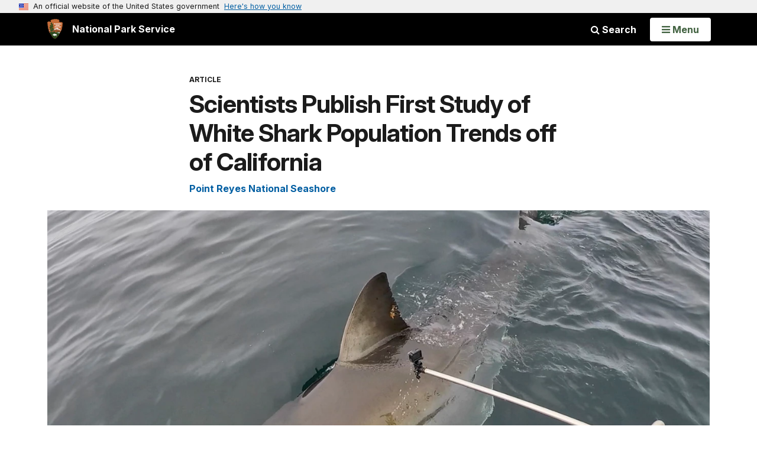

--- FILE ---
content_type: application/javascript
request_url: https://www.nps.gov/common/commonspot/customcf/search/js/search-listing-page-plugin.js
body_size: 6482
content:

(function($){
    
    var SearchListing = function(element, options)
    {
    	
        var obj = this;
        var element = $(element);
        this.element = element; //make available to external fnctions
        
        var defaults = {
            searchURL: '',
            searchURLReady: '',
            collectionName: '',
            getMetaFields: '',
            perPage: '',
            startNum: '',
            keywords: '',
            filterQuery: '',
            usesDynamicNavigation: '',
            sort: '',
			extrasForm: '',
			extrasForm_keywordField: '',
			dataTransformJS: '',
			showSearchResultsLIOverride: '',
			runFunctionAfter: '',
			facetFields: '',
			facetNarrows: []
        };
        		
        var config = $.extend(defaults, options || {});

	    this.runFunctionAfter = function() { }

	    this.makeSearchCall = function()
	    {

			jQuery(".results",element).css("opacity", ".5");

			if(config.keywords == ""){
				config.keywords = "*";
			} //solr requires * in Q field

			this.updateParsedURL();

			//convert url params to object to pass to the post
			var searchURLArr = config.searchURLReady.split("?");
			var searchURLQry = searchURLArr[1];	

			var searchURL = searchURLArr[0];	

			var searchObj = searchURLQry?JSON.parse('{"' + searchURLQry.replace(/"/g, '\\"').replace(/&/g, '","').replace(/=/g,'":"') + '"}',function(key, value) { return key===""?value:decodeURIComponent(encodeURIComponent(value)) }):{}

			if(searchObj["facet.field"] !== undefined){
				searchObj["facet.field"] = searchObj["facet.field"].split(","); // convert list to array
			}

			//SOLR ONLY. DE-ESCAPE THINGS, SET RSP TYPE
			searchObj.fq = unescape(searchObj.fq);
			searchObj.wt = 'json';

			jQuery.ajax({
				type: "POST",				
				url: searchURL, 
	    		traditional: true,
				data: searchObj,
				dataType: "jsonp",
		   		jsonp: 'json.wrf',			
				success: function( data ) {
					obj.updateSearchResultsResponse(data);
				},
				error: function(xhr, error){
					console.debug(xhr); console.debug(error);
				}
			 });	

	    };
			
	    this.updateParsedURL = function()
	    {

			var fields = this.getSearchCallFields();

			jQuery.each(fields, function(k, v) {
				if(typeof v != "undefined"){
					config.searchURLReady = obj.updateURLParameter(config.searchURLReady,k,v);
				}
			});	
				
	    };	

	    this.getSearchCallFields = function()
	    {	
			var searchCallFields = new Object();
		
			searchCallFields.fq = config.filterQuery;
			searchCallFields.rows = config.perPage;
			searchCallFields.q = config.keywords;
			searchCallFields.start = config.startNum;
			searchCallFields.fl = config.getMetaFields;
			searchCallFields.sort = config.sort;

			if(config.facetFields.length){
				searchCallFields.facet = 'on';
				searchCallFields['facet.field'] = config.facetFields;
				searchCallFields['facet.mincount'] = 1;
				searchCallFields['facet.limit'] = -1;
				searchCallFields['facet.method'] = 'enum';
				searchCallFields['facet.sort'] = 'count';
				
				var facetNarrowQueryArr = [];

				for (var thisFacet in config.facetNarrows) {
					if (Object.prototype.hasOwnProperty.call(config.facetNarrows, thisFacet)) {
						if(config.facetNarrows[thisFacet] && config.facetNarrows[thisFacet].length){
							facetNarrowQueryArr.push('('+ thisFacet + ':"' + encodeURIComponent(config.facetNarrows[thisFacet].join('" OR ' + thisFacet + ':"' )) + '")');
						}
					}
				}

				if(facetNarrowQueryArr.length > 0){

					var facetNarrowQueryStr = '(' + facetNarrowQueryArr.join(' OR ') + ')';
					if( searchCallFields.fq.length > 0 ){
						searchCallFields.fq = '(' + searchCallFields.fq + ') AND ' + facetNarrowQueryStr;
					}else{
						searchCallFields.fq = facetNarrowQueryStr;
					}	
				}

			}

			return searchCallFields;

		}

	    this.updateSearchResultsCall = function(startrow)
	    {

			if (typeof startrow != "undefined") {
				
				config.startNum = startrow-1; //solr starts at 0

				this.makeSearchCall();
				
			}

		}
		
		this.updateSearchResultsResponse = function(rspContent)
		{

			var docResults = rspContent.response.docs;
			var startNum = parseInt(rspContent.response.start)+1;
			var numResults = parseInt(rspContent.response.numFound);						
			var endNum = parseInt(docResults.length) + startNum - 1;

			if(isNaN(numResults) || numResults == 0){	

				jQuery(".results ul",element).prepend("<p class='noResultsMsg'>There are no items that match these criteria.</p>");//TODO revisit language
				jQuery(".results .ListingResults-loading",element).hide();	
				jQuery(".results",element).css("opacity", "1");	


			}else{

				obj.updateFacetOptions(rspContent);

				jQuery(".results ul",element).empty();

				jQuery.each(docResults, function (index, value) {
					obj.showSearchResultsLI(value);
				});

				obj.hideLongResults();

				jQuery(".results .info-micro-filter",element).show();
				
				jQuery(".results .result-count",element).html('<span>Showing results '+startNum.toLocaleString()+"-"+endNum.toLocaleString()+" of "+numResults.toLocaleString()+"</span>");
				
				if(parseInt(numResults) > 10){
					jQuery(".result-count-select",element).show();
				}else{
					jQuery(".result-count-select",element).hide();
				}
				
				jQuery(".resultsPaginationArea",element).html(obj.makePagination(startNum,config.perPage,numResults));
				
				jQuery(".results .ListingResults-loading",element).hide();	

				jQuery(".results",element).css("opacity", "1");
			
			}

			obj.runFunctionAfter();

		}	

		this.updateURLParameter = function(url, param, paramVal)
		{		
				
			var TheAnchor = null;
			var newAdditionalURL = "";
			var tempArray = url.split("?");
			var baseURL = tempArray[0];
			var additionalURL = tempArray[1];
			var temp = "";

			if (additionalURL) 
			{
				var tmpAnchor = additionalURL.split("#");
				var TheParams = tmpAnchor[0];
					TheAnchor = tmpAnchor[1];
				if(TheAnchor)
					additionalURL = TheParams;

				tempArray = additionalURL.split("&");

				for (i=0; i<tempArray.length; i++)
				{
					if(tempArray[i].split('=')[0] != param)
					{
						newAdditionalURL += temp + tempArray[i];
						temp = "&";
					}
				}        
			}
			else
			{
				var tmpAnchor = baseURL.split("#");
				var TheParams = tmpAnchor[0];
					TheAnchor  = tmpAnchor[1];

				if(TheParams)
					baseURL = TheParams;
			}

			if(TheAnchor)
				paramVal += "#" + TheAnchor;

			var rows_txt = temp + "" + param + "=" + paramVal;
			return baseURL + "?" + newAdditionalURL + rows_txt;
		}
			
		this.makePagination = function(startRow,maxRows,numRows)
		{			

			var numGroupsToShowInMiddle = 6;//should be even number			
			var numGroupings = Math.ceil(numRows / maxRows);	
			var thisGroupNum = Math.ceil(startRow / maxRows);
			
			if(numGroupsToShowInMiddle > 0){

				if(thisGroupNum > Math.floor(numGroupings/2)){
					//determine from the back
					var endGroupInMiddle = thisGroupNum + Math.floor(numGroupsToShowInMiddle/2);
					if(endGroupInMiddle >= (numGroupings-1)) endGroupInMiddle = numGroupings - 1;
					var startGroupInMiddle = endGroupInMiddle - numGroupsToShowInMiddle;
					if(startGroupInMiddle < 2) startGroupInMiddle = 2;
				}else{
					//determine from the front
					var startGroupInMiddle = thisGroupNum - Math.floor(numGroupsToShowInMiddle/2);
					if(startGroupInMiddle < 2) startGroupInMiddle = 2;
					var endGroupInMiddle = startGroupInMiddle + numGroupsToShowInMiddle;
					if(endGroupInMiddle >= (numGroupings-1)) endGroupInMiddle = numGroupings - 1;
				}
				
			}

			var paginationContent = `<div class="ResultsFooter"><div class="container"><div class="row"><nav class="usa-pagination" aria-label="Results pagination"><ul class="usa-pagination__list">`;
			
			if(numGroupings > 1){

				//PREV
				if(thisGroupNum > 1){
					paginationContent += `<li class="prev usa-pagination__item usa-pagination__arrow"><a href="#" startrow="${(((thisGroupNum-2)*maxRows)+1)}" data-track='{"type":"event","category":"PYV Component","action":"Pagination","label":"#url"}' aria-label="Previous page" class="carrot-start usa-pagination__link usa-pagination__previous-page"><span class="usa-pagination__link-text">Previous <span class="visuallyhidden">page</span></span></a></li>`;
				}else{					
					paginationContent += `<li class="prev active usa-pagination__item usa-pagination__arrow"><a href="#" data-track='{"type":"event","category":"PYV Component","action":"Pagination","label":"#url"}' aria-disabled="true" aria-label="Previous page" class="carrot-start usa-pagination__link usa-pagination__previous-page"><span class="usa-pagination__link-text">Previous <span class="visuallyhidden">page</span></span></a></li>`;
				}
				
				if(numGroupsToShowInMiddle > 0){	
				
					//FIRST
					paginationContent += obj.makePaginationLI(thisGroupNum,1,maxRows);
		
					//FIRST SPACER ELIPSES
					if(startGroupInMiddle > 2){
						paginationContent += `<li class="gap">&hellip;</li>`;
					}			
				
					//MIDDLE ITEMS
					for (g = startGroupInMiddle; g <= endGroupInMiddle; g++) { 
						paginationContent += obj.makePaginationLI(thisGroupNum,g,maxRows);
					}
		
					//END SPACER ELIPSES
					if(endGroupInMiddle < (numGroupings-1)){
						paginationContent += `<li class="gap">&hellip;</li>`;
					}
					
					//END
					paginationContent += obj.makePaginationLI(thisGroupNum,numGroupings,maxRows);
					
					//NEXT
					if(thisGroupNum < numGroupings){
						paginationContent += `<li class="next usa-pagination__item usa-pagination__arrow"><a href="#" startrow="${(((thisGroupNum)*maxRows)+1)}" data-track='{"type":"event","category":"PYV Component","action":"Pagination","label":"#url"}' class="carrot-end usa-pagination__link usa-pagination__next-page">Next <span class="visuallyhidden">page</span></a></li>`;
					}else{
						paginationContent += `<li class="next active usa-pagination__item usa-pagination__arrow"><a href="#" data-track='{"type":"event","category":"PYV Component","action":"Pagination","label":"#url"}' aria-disabled="true" class="carrot-end usa-pagination__link usa-pagination__next-page">Next <span class="visuallyhidden">page</span></a></li>`;
					}			
				}

			}
		
			paginationContent += `</ul></nav><div class="ResultsFooter-links"><a href="#main" class="js-backtotop">Back to top</a></div></div></div></div>`;

			return paginationContent;
			
		}	
			
		this.makePaginationLI = function(activeGroupNum,liGroupNum,maxRows)
		{

			if(liGroupNum != activeGroupNum){
				return `<li class="usa-pagination__item usa-pagination__page-no"><a href="#" startrow="${(((liGroupNum-1)*maxRows-1)+2)}" aria-label="Page ${liGroupNum}" class="usa-pagination__button"><span class="usa-pagination__link-text"><span class="visuallyhidden">page</span>${liGroupNum}</span></a></li>`;
			}else{
				return `<li class="active usa-pagination__item usa-pagination__page-no"><a href="#" data-track='{"type":"event","category":"PYV Component","action":"Pagination","label":"#url"}' aria-disabled="true" class="usa-pagination__button usa-current"><span class="usa-pagination__link-text"><span class="visuallyhidden">You're currently on page</span>${liGroupNum}</span></a></li>`;
			}
		
		}

		this.showSearchResultsLI = function(item)
		{

			var itemHTML = "";
			var meta = [];

			jQuery.each(item, function (index, value) {
				meta[index] = value;			
			});

			var url = meta["PageURL"];

			var metaFieldArr = config.getMetaFields.split(",");

			if(config.dataTransformJS.length > 0) eval(config.dataTransformJS);

			var metaHTML = "";
			for (var i = 0; i < metaFieldArr.length; i++) {
				var key = metaFieldArr[i];	
				if(key != "Image_URL" && key != "Image_Alt_Text" && key != "Sites_Item" && key != "Abstract" && key != "Title"  && key != "PageURL" && key != "csPageID" && key in meta){	
					if ( ( key != "Sites" ) || ( key == "Sites" && "Sites_Item" in meta && meta["Sites_Item"].length > 1 ) ){
						keyTitle = key;
						if( key == 'Parks' ) keyTitle = 'Locations';
						if( key == 'Organizations' ) keyTitle = 'Offices';
						keyTitle = keyTitle.replace(/_/g, ' ');
						metaHTML += '<li' + (key == "Sites" || key == "Parks" || key == "Organizations" ? ' class="ListingMeta-HideLongResults"' : '') + '><span class="ListingMeta-label">'+ keyTitle + ':</span> <span class="ListingMeta-content">'+meta[key]+'</span></li>';	
					}
					
				}
			}
			if(metaHTML.length > 0) metaHTML = '<div class="col-md-4 order-md-1"><div class="ListingMeta"><ul>' + metaHTML + '</ul></div></div>';
				
			var imgHTML = "";
			if("Image_URL" in meta && meta["Image_URL"].length){
				if(meta["Image_URL"].toLowerCase().indexOf(".jpg") > 0){
					meta["Image_URL"] += "?maxwidth=200&quality=90"; //imageresizer
				}
				if(meta["Image_URL"].toLowerCase().indexOf(".png") > 0){
					meta["Image_URL"] += "?maxwidth=200&quality=90"; //imageresizer
				}
				imgHTML = "<a href='"+url+"'><img src='"+meta["Image_URL"]+"' alt='"+meta["Image_Alt_Text"]+"' class='ListingResults-thumbnail' /></a>";
			}
					
			var sitesHTML = ""; //only show site if there is only one of them
			if("Sites_Item" in meta && meta["Sites_Item"].length == 1){
				sitesHTML = "<span class='ListingResults-subtitle'>"+meta["Sites_Item"][0]+"</span>";
				// metaHTML = ""; // we don't want to show sites markup on right side, so reset it
			}else if("Sites" in meta && meta["Sites"].length && meta["Sites"].split(",").length == 1){
				sitesHTML = "<span class='ListingResults-subtitle'>"+meta["Sites"]+"</span>";
			}//the else if can go away after 30 days to accomidate CDN holds. -aR 8/24/22

			var abstractHTML = "";
			if("Abstract" in meta && meta["Abstract"].length){
				abstractHTML = '<p class="ListingResults-description">'+ meta["Abstract"]+'</p>';
			}	

			itemHTML = '<li class="ListingList-item ListingResults-item"><div class="ListingEvent-header">'+sitesHTML+'<a href="'+url+'" class="ListingResults-titleLink"><h3 class="ListingResults-title">'+meta["Title"]+'</h3></a></div><div class="row">';
						
			if(metaHTML.length > 0){
				itemHTML += metaHTML + '<div class="col-md-8">';
			}else{
				itemHTML += '<div class="col-md-12">'; //no meta, make it full width
			}
		
			itemHTML += imgHTML + abstractHTML + "</div></div></li>";

			jQuery(".results ul.resultsUL",element).append(itemHTML);	
			
		}	
			
		this.hideLongResults = function()
		{

			var visibleLimit = 5;
			var visibleLimitSlack = 1; //this 'slack' makes it so you'll never have, for example, 1 record after the 'more' break

			//first split the applicable content into visible and invisible
			jQuery(".results li.ListingMeta-HideLongResults", element).each(function () {

				var metaContentArr = jQuery("span.ListingMeta-content", this).text().split(",");

				var metaVisibleArr = [];
				var metaHiddenArr = [];
				var metaResults = "";

				for (var i = 0; i < metaContentArr.length; i++) {
					if( i < visibleLimit || metaContentArr.length <= ( visibleLimit + visibleLimitSlack )  ){
						metaVisibleArr.push(metaContentArr[i]);
					}else{
						metaHiddenArr.push(metaContentArr[i]);
					}
				}

				metaResults += metaVisibleArr.join(",");
				if( metaHiddenArr.length ){
					metaResults += ", <span class='ListingMeta-content-hidden'>" + metaHiddenArr.join(",") + "</span>";
				}

				jQuery(".ListingMeta-content", this).html(metaResults);

			});

			//now, add show hide functionality content to hidden content
			jQuery("span.ListingMeta-content-hidden", element).each(function () {

				var containerHidden = jQuery(this);

				jQuery(this).html( "<span class='ListingMeta-content-hidden-text'>" + jQuery(this).html() + "</span>" );

				jQuery(this).append( " <a aria-expanded='false' style='cursor:pointer;'>more &raquo;</a>" );

				jQuery("span.ListingMeta-content-hidden-text", this).hide();

				//now, add show hide functionality to each anchor tag we created
				jQuery("a", this).click(function () {

					if( jQuery("span.ListingMeta-content-hidden-text", containerHidden).is(":visible")){
						jQuery("span.ListingMeta-content-hidden-text", containerHidden).hide();
						jQuery(this).html("more &raquo;");
					}else{
						jQuery("span.ListingMeta-content-hidden-text", containerHidden).show();
						jQuery(this).html("&laquo; less");
					}

				});
				
			});

		}	

		this.updateFacetOptions = function(results)
		{

			if( results["facet_counts"] !== undefined ){

				var facetFields = results["facet_counts"]["facet_fields"];

				for( var fieldName in facetFields ){

					var thisFacetDiv = jQuery(".result-facet-"+fieldName,element);

					//populate form field options
					if(jQuery(thisFacetDiv).find("form select option").length == 0){ //only populate one time

						var thisFacetField = facetFields[fieldName]; 

						if(thisFacetField.length > 2){ // only show if >1 item to facet. this array goes value,count,value,count,etc - odd
	
							if(jQuery(thisFacetDiv).data('facettitle')){
								var thisFacetTitle = jQuery(thisFacetDiv).data('facettitle');
							}else{
								var thisFacetTitle = fieldName;
							}

							jQuery(thisFacetDiv,element).show();
	
							//populate options
							for (let i = 0; i < thisFacetField.length; i++) {
	
								jQuery(thisFacetDiv).find("form select").append(
									jQuery(
										'<option>', 
										{
											value: thisFacetField[i],
											text: thisFacetField[i]+ ' (' + thisFacetField[i+1] + ' results)'
										}
									)
								);
	
								i++;//this array goes value,count,value,count,etc - odd
							}
	
						}else{
	
							jQuery(thisFacetDiv).hide();
	
						}

						//set as multiselect
						jQuery(thisFacetDiv).find("form select").multiselect({
							buttonTextAlignment: 'start',
							includeResetOption: true,
							enableCaseInsensitiveFiltering: true,
							maxHeight: 300,
							nonSelectedText: 'Narrow By ' + thisFacetTitle + ': 0',
							buttonText: function(options) {
								return ( options.length > 0 ? 'Narrow By '+jQuery(this)[0].thisFacetTitle+': '+options.length : 'Narrow By '+jQuery(this)[0].thisFacetTitle + ": 0" );
							},
							thisFacetFieldName: fieldName,
							thisFacetDiv: thisFacetDiv,
							thisFacetTitle: thisFacetTitle,
							resetText: 'Deselect all',
							templates: {
							  button: '<button type="button" class="multiselect form-select dropdown-toggle text-start" data-bs-toggle="dropdown"><span class="multiselect-selected-text"></span></button>'
							},
							widthSynchronizationMode: 'ifPopupIsSmaller',
							onChange: function(option, checked, select) {
								obj.updateFacetNarrow(jQuery(this)[0].options.thisFacetFieldName, jQuery(jQuery(this)[0].options.thisFacetDiv).find("form select").val()); 
							}
						});
	
						jQuery(thisFacetDiv).find("form select").siblings().find('div.multiselect-reset button').click(function(option, checked, select){
							console.log(jQuery(this).parents('form.micro-filter').parent()) //TODO:NEED TO CHANGE fieldName,thisFacetDiv
							obj.updateFacetNarrow(fieldName, []); 
						});

					}

				}				
			}

		}

		this.updateFilters = function(){

			//update filter tags
			var filterTagDiv = jQuery(".FilterTags", element);

			jQuery(filterTagDiv).find("button").remove();//empty

			//loop facets types
			for (const thisFacet of config.facetFields.split(',')) { 

				var sels = jQuery(".result-facet-"+thisFacet, element).find("form select option:selected")
					
				//add them TODO: make label smarter
				var selected = [];
				jQuery(sels).each(function(index, brand){
					jQuery(filterTagDiv).append('<button type="button" class="FilterTag btn btn-default btn-sm" data-fieldName="'+thisFacet+'" data-fieldValue="'+jQuery(this).val()+'"><i class="fa fa-close"></i><span class="visually-hidden">Remove</span>'+jQuery(this).text()+'</button>');  
				});
			}

			if(jQuery(filterTagDiv).find("button").length){

				//show it
				jQuery(filterTagDiv).show();

				//add clear button
				jQuery(filterTagDiv).append('<button class="FilterTagsClear btn btn-link btn-sm ">Clear all filters</button>');

				jQuery(filterTagDiv).find("button.FilterTagsClear").click(function(){ 
					for (const fieldName of config.facetFields.split(',')) { 
						jQuery(".result-facet-"+fieldName+" form select", element).multiselect('clearSelection');
						obj.updateFacetNarrow(fieldName, []);
					}
				});

				jQuery(filterTagDiv).find("button.FilterTag").click(function(){ 
					jQuery(".result-facet-"+jQuery(this).attr("data-fieldName")+" form select", element).multiselect('deselect', [jQuery(this).attr("data-fieldValue")]);
					obj.updateFacetNarrow(jQuery(this).attr("data-fieldName"), jQuery(".result-facet-"+jQuery(this).attr("data-fieldName")+" form select", element).val());
				}); 

			}else{
				//no filters, hide div
				jQuery(filterTagDiv).hide();

			}

		}

		this.updateFacetNarrow = function(fieldName, newVal)
		{
			config.facetNarrows[fieldName] = newVal;
			obj.updateSearchResultsCall(1); 
			obj.updateFilters();
			$('html, body').animate({
				scrollTop: $(element).offset().top
			}, 1000);
		}

		/* **** DEFAULT OVERRIDES **** */
		

		jQuery(".info-micro-filter #result-sort-form label",element).hide();

		jQuery(".info-micro-filter #result-sort-form select",element).multiselect({
			buttonTextAlignment: 'start',
			includeResetOption: false,
			enableCaseInsensitiveFiltering: false,
			maxHeight: 300,
			nonSelectedText: 'Sort By ',
			buttonText: function(options) {
			  return ( options.length > 0 ? 'Sort: ' + options[0].label : 'Sort By ' );
			},
			resetText: 'Deselect all',
			templates: {
			  button: '<button type="button" class="multiselect form-select dropdown-toggle text-start" data-bs-toggle="dropdown"><span class="multiselect-selected-text"></span></button>'
			},
			widthSynchronizationMode: 'ifPopupIsSmaller',
		});

		jQuery(".info-micro-filter #result-count-form label",element).hide();

		jQuery(".info-micro-filter #result-count-form select",element).multiselect({
			buttonTextAlignment: 'start',
			includeResetOption: false,
			enableCaseInsensitiveFiltering: false,
			maxHeight: 300,
			nonSelectedText: 'Sort By ',
			/* buttonText: function(options) {
			  return ( options.length > 0 ? 'Per Page: ' + options[0].label : 'Per Page ' );
			}, */
			buttonText: function(options) {
			  // Always show only the label, not the selected value
			  return 'Per Page';
			},
			resetText: 'Deselect all',
			templates: {
			  button: '<button type="button" class="multiselect form-select dropdown-toggle text-start" data-bs-toggle="dropdown"><span class="multiselect-selected-text"></span></button>'
			},
			widthSynchronizationMode: 'ifPopupIsSmaller',
		});		

		jQuery(".info-micro-filter #result-sort-form select",element).change(function() {
			config.sort = jQuery("#result-sort-form select[name=result-sortField] option:selected",element).val();
			obj.updateSearchResultsCall(1); 
			obj.updateFilters();
			$('html, body').animate({
				scrollTop: $(element).offset().top
			}, 1000);		
								
		});					
		
		jQuery(".info-micro-filter #result-count-form select",element).change(function() {
			config.perPage = jQuery("#result-count-form select[name=result-maxRows] option:selected",element).val();
			obj.updateSearchResultsCall(1); 
			$('html, body').animate({
				scrollTop: $(element).offset().top
			}, 1000);			
			
		});	
		
		jQuery(".resultsPaginationArea",element).on("click", "a", function(e) {
			e.preventDefault();
			obj.updateSearchResultsCall($(this).attr("startrow")); 
			$('html, body').animate({
				scrollTop: $(element).offset().top
			}, 1000);			
			
		});
		
		if(config.extrasForm.length > 0){
			
			jQuery(config.extrasForm).submit(function(e) {
				e.preventDefault();
		
				if(config.extrasForm_keywordField.length > 0){
					config.keywords = jQuery(config.extrasForm+" "+config.extrasForm_keywordField).val();
				}

				obj.updateSearchResultsCall(1);		
				$('html, body').animate({
					scrollTop: $(element).offset().top
				}, 1000);			
		
			});			
				
		}
		
		obj.updateSearchResultsCall(1);
			
    };
        
    $.fn.extend({
        searchlisting: function(options)
        {			
            return this.each(function()
            {	
                if ($(this).data('searchlisting')) return;
                
                var searchlisting = new SearchListing(this, options);

				if(typeof options.showSearchResultsLIOverride !== 'undefined'){
					searchlisting.showSearchResultsLIOriginal = searchlisting.showSearchResultsLI;
					searchlisting.showSearchResultsLI = options.showSearchResultsLIOverride;	
				} 

				if(typeof options.runFunctionAfter !== 'undefined'){
					searchlisting.runFunctionAfterOriginal = searchlisting.runFunctionAfter;
					searchlisting.runFunctionAfter = options.runFunctionAfter;	
				} 				

                $(this).data('searchlisting', searchlisting);
            });
        }
    });

})(jQuery);


--- FILE ---
content_type: text/plain;charset=utf-8
request_url: https://www.nps.gov/solr/?json.wrf=jQuery36108729159062502938_1769454119459
body_size: 1123
content:
jQuery36108729159062502938_1769454119459({
  "responseHeader":{
    "status":0,
    "QTime":33,
    "params":{
      "q":"\"SFAN\" OR \"PCSLC\" OR \"blog\" OR \"California\" OR \"Point reyes\" OR \"Tomales Point\" OR \"Fishes\" OR \"Sharks\" OR \"White Sharks\" OR \"Great White\" OR \"science\" OR \"research\" OR \"population dynamics\" OR \"marine biology\" OR \"marine ecology\" OR \"Literature Review\"",
      "json.wrf":"jQuery36108729159062502938_1769454119459",
      "defType":"edismax",
      "fl":"PageURL,Title,Type,Image_URL,Image_Alt_Text,PageURL",
      "start":"0",
      "fq":"Category:\"Articles\" AND (Type:\"Article\" OR Type:\"Person\" OR Type:\"Place\") AND -PageURL:\"/articles/000/scientists-publish-first-study-of-white-shark-population-trends-off-of-california.htm\" AND -Allow_Listing_Display:false AND (Image_Width:[465 TO *] AND Image_Height:[261 TO *]) OR (Original_Image_Width:[465 TO *] AND Original_Image_Height:[261 TO *])",
      "sort":"score desc",
      "rows":"6",
      "wt":"json"}},
  "response":{"numFound":6695,"start":0,"numFoundExact":true,"docs":[
      {
        "Type":["Article"],
        "Title":"Scientists Dive Deep into a White Shark Mystery at Tomales Point",
        "PageURL":"/articles/000/scientists-dive-deep-into-a-white-shark-mystery-from-tomales-point.htm",
        "Image_URL":"/common/uploads/articles/images/nri/20240405/articles/DA2603C2-0321-A645-B167A1E6078B7893/DA2603C2-0321-A645-B167A1E6078B7893.jpg",
        "Image_Alt_Text":"A shark with a gray back and white belly swims just below the water's surface."},
      {
        "Type":["Place"],
        "Title":"Tomales Point Trailhead",
        "PageURL":"/places/point-reyes-tomales-point-trailhead.htm",
        "Image_URL":"/common/uploads/cropped_image/00D11B12-AF19-CD3B-2EFD35344913F3C5.jpg",
        "Image_Alt_Text":"A dirt parking lot with about 2 vehicles with a few trees and white buildings in the background."},
      {
        "Type":["Article"],
        "Title":"Winter Tule Elk Census Completed at Point Reyes",
        "PageURL":"/articles/winter-tule-elk-census-completed-at-point-reyes.htm",
        "Image_URL":"/common/uploads/articles/images/nri/20180330/articles/B91D8504-1DD8-B71B-0B79D039F8DC224F/B91D8504-1DD8-B71B-0B79D039F8DC224F.jpg",
        "Image_Alt_Text":"Tule elk cows and calves cross Limantour Road"},
      {
        "Type":["Article"],
        "Title":"Assessing Dall's Sheep Population Dynamics",
        "PageURL":"/articles/sheepdynamics.htm",
        "Image_URL":"/common/uploads/articles/images/nri/20180405/articles/E412DEE6-1DD8-B71B-0BAAE2AD42BAC4EC/E412DEE6-1DD8-B71B-0BAAE2AD42BAC4EC.jpg",
        "Image_Alt_Text":"Two Dall's sheep rams stand on a rocky scree slope high in the Brooks Range."},
      {
        "Type":["Article"],
        "Title":"Complexity of Caribou Population Dynamics in a Changing Climate",
        "PageURL":"/articles/aps-v10-i1-c7.htm",
        "Image_URL":"/common/uploads/articles/images/nri/20160817/articles/00040932-1DD8-B71B-0B9CE506A6FCBF32/00040932-1DD8-B71B-0B9CE506A6FCBF32.jpg",
        "Image_Alt_Text":"a herd of caribou crosses a river with fall-colored shrubs behind them"},
      {
        "Type":["Article"],
        "Title":"Fire at Point Reyes Podcasts",
        "PageURL":"/articles/000/fire-at-point-reyes-podcasts.htm",
        "Image_URL":"/common/uploads/articles/images/nri/20210305/articles/2903F5D4-0632-40B0-EFC445B9302E7E99/2903F5D4-0632-40B0-EFC445B9302E7E99.jpg",
        "Image_Alt_Text":"Burned vegetation along a trail, with new growth sprouting at the bases of some charred stems."}]
  }})
